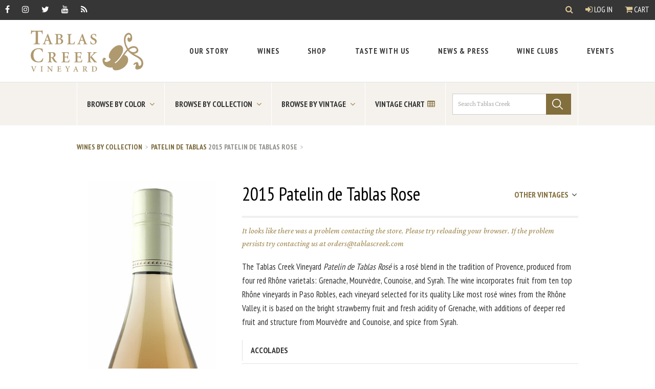

--- FILE ---
content_type: text/html; charset=UTF-8
request_url: https://tablascreek.com/wines/2015_patelin_de_tablas_rose
body_size: 16132
content:
<!DOCTYPE html>
<html lang="en-US">
<head>
    <meta charset="utf-8" />
    <meta http-equiv="X-UA-Compatible" content="IE=edge">
    <meta name="viewport" content="width=device-width, initial-scale=1">
    <link rel="home" href="https://tablascreek.com/" />

    <link rel="preconnect" href="https://fonts.googleapis.com">
    <link rel="preconnect" href="https://fonts.gstatic.com" crossorigin>
    <link href="https://fonts.googleapis.com/css2?family=Crimson+Pro:ital,wght@0,400;0,700;1,400;1,700&family=PT+Sans+Narrow:wght@400;700&family=PT+Sans:ital,wght@0,400;0,700;1,400;1,700&display=swap" rel="stylesheet">
    <link href="https://tablascreek.com/assets/css/main.css?id=990aa9c780448a732d27ca3fe4d9bf66" rel="stylesheet">

    <link rel="preconnect" href="https://challenges.cloudflare.com">

    <link rel="apple-touch-icon" sizes="57x57" href="/assets/img/icons/apple-icon-57x57.png">
    <link rel="apple-touch-icon" sizes="60x60" href="/assets/img/icons/apple-icon-60x60.png">
    <link rel="apple-touch-icon" sizes="72x72" href="/assets/img/icons/apple-icon-72x72.png">
    <link rel="apple-touch-icon" sizes="76x76" href="/assets/img/icons/apple-icon-76x76.png">
    <link rel="apple-touch-icon" sizes="114x114" href="/assets/img/icons/apple-icon-114x114.png">
    <link rel="apple-touch-icon" sizes="120x120" href="/assets/img/icons/apple-icon-120x120.png">
    <link rel="apple-touch-icon" sizes="144x144" href="/assets/img/icons/apple-icon-144x144.png">
    <link rel="apple-touch-icon" sizes="152x152" href="/assets/img/icons/apple-icon-152x152.png">
    <link rel="apple-touch-icon" sizes="180x180" href="/assets/img/icons/apple-icon-180x180.png">
    <link rel="icon" type="image/png" sizes="192x192"  href="/assets/img/icons/android-icon-192x192.png">
    <link rel="icon" type="image/png" sizes="32x32" href="/assets/img/icons/favicon-32x32.png">
    <link rel="icon" type="image/png" sizes="96x96" href="/assets/img/icons/favicon-96x96.png">
    <link rel="icon" type="image/png" sizes="16x16" href="/assets/img/icons/favicon-16x16.png">
    <meta name="msapplication-TileImage" content="/assets/img/icons/ms-icon-144x144.png">

    <meta name="google" value="notranslate">

    <script src="https://tablascreek.com/assets/js/bundle/manifest.js?id=fb5272d6e1654a511e71a086aeac66c4"></script>
    <script src="https://tablascreek.com/assets/js/bundle/header.js?id=35a3c2afed66178c6ddfed34f1e1489f"></script>

    <script>!function(t,o,c,k){if(!t.tock){var e=t.tock=function(){e.callMethod? e.callMethod.apply(e,arguments):e.queue.push(arguments)};t._tock||(t._tock=e), e.push=e,e.loaded=!0,e.version='1.0',e.queue=[];var f=o.createElement(c);f.async=!0, f.src=k;var g=o.getElementsByTagName(c)[0];g.parentNode.insertBefore(f,g)}}(window,document,'script','https://www.exploretock.com/tock.js'); tock('init', 'tablascreekvineyard');</script>
<title>2015 Patelin de Tablas Rose | Tablas Creek</title>
<script>dataLayer = [];
(function(w,d,s,l,i){w[l]=w[l]||[];w[l].push({'gtm.start':
new Date().getTime(),event:'gtm.js'});var f=d.getElementsByTagName(s)[0],
j=d.createElement(s),dl=l!='dataLayer'?'&l='+l:'';j.async=true;j.src=
'https://www.googletagmanager.com/gtm.js?id='+i+dl;f.parentNode.insertBefore(j,f);
})(window,document,'script','dataLayer','GTM-5XR8N6G');
</script>
<script deprecated deprecation-notice="Universal Analytics (which is what this script uses) is being [discontinued on July 1st, 2023](https://support.google.com/analytics/answer/11583528). You should use Google gtag.js or Google Tag Manager instead and transition to a new GA4 property.">/* Google Analytics (old) script did not render */
</script><meta name="generator" content="SEOmatic">
<meta name="keywords" content="paso robles wine,wine,tablas creek wine">
<meta name="description" content="The Tablas Creek Vineyard Patelin de Tablas Rosé is a rosé blend in the tradition of Provence, produced from four red Rhône varietals: Grenache,…">
<meta name="referrer" content="no-referrer-when-downgrade">
<meta name="robots" content="all">
<meta content="27438997414" property="fb:profile_id">
<meta content="en_US" property="og:locale">
<meta content="Tablas Creek" property="og:site_name">
<meta content="website" property="og:type">
<meta content="https://tablascreek.com/wines/2015_patelin_de_tablas_rose" property="og:url">
<meta content="2015 Patelin de Tablas Rose" property="og:title">
<meta content="The Tablas Creek Vineyard Patelin de Tablas Rosé is a rosé blend in the tradition of Provence, produced from four red Rhône varietals: Grenache,…" property="og:description">
<meta content="https://assets.tablascreek.com/product-image/_1200x630_fit_center-center_82_none/2015_Patelin_de_Tableas_Rose_Crop.jpg?mtime=1502207174" property="og:image">
<meta content="184" property="og:image:width">
<meta content="630" property="og:image:height">
<meta content="2015 Patelin de Tablas Rose" property="og:image:alt">
<meta content="https://www.instagram.com/tablascreek/" property="og:see_also">
<meta content="https://www.youtube.com/channel/UCSPXQp1vkpt6H8SySuEynTQ" property="og:see_also">
<meta content="https://www.facebook.com/TablasCreek" property="og:see_also">
<meta content="https://twitter.com/tablascreek" property="og:see_also">
<meta name="twitter:card" content="summary_large_image">
<meta name="twitter:site" content="@tablascreek">
<meta name="twitter:creator" content="@tablascreek">
<meta name="twitter:title" content="2015 Patelin de Tablas Rose">
<meta name="twitter:description" content="The Tablas Creek Vineyard Patelin de Tablas Rosé is a rosé blend in the tradition of Provence, produced from four red Rhône varietals: Grenache,…">
<meta name="twitter:image" content="https://assets.tablascreek.com/product-image/_800x418_fit_center-center_82_none/2015_Patelin_de_Tableas_Rose_Crop.jpg?mtime=1502207174">
<meta name="twitter:image:width" content="122">
<meta name="twitter:image:height" content="418">
<meta name="twitter:image:alt" content="2015 Patelin de Tablas Rose">
<meta name="google-site-verification" content="3-DPlZUKvNnahUbQeMDs6YawnjbW8vk8ukQuEx4eDTw">
<link href="https://tablascreek.com/wines/2015_patelin_de_tablas_rose" rel="canonical">
<link href="https://tablascreek.com" rel="home">
<link type="text/plain" href="https://tablascreek.com/humans.txt" rel="author"></head>

<body><noscript><iframe src="https://www.googletagmanager.com/ns.html?id=GTM-5XR8N6G"
height="0" width="0" style="display:none;visibility:hidden"></iframe></noscript>

     <div id="app" role="main">
        <a href="#main-content" class="bypass-block-link">Skip to Main Content</a>

                
        <div class="header_wrapper ">
            

<mainmenu inline-template>
  <header class="site_header" role="region" aria-label="Header Section">
    <div class="site_header--gnav">

        <ul class="socialLinks">
          <li><a href="https://www.facebook.com/TablasCreek" class="gnav__link" aria-label="Facebook" target="_blank" rel="noopener"><span class="fa fa-facebook" aria-hidden="true"></span></a></li>
          <li><a href="https://www.instagram.com/tablascreek/" class="gnav__link" aria-label="Instagram" target="_blank" rel="noopener"><span class="fa fa-instagram" aria-hidden="true"></span></a></li>
          <li><a href="https://twitter.com/tablascreek" class="gnav__link" aria-label="Twitter" target="_blank" rel="noopener"><span class="fa fa-twitter" aria-hidden="true"></span></a></li>
          <li><a href="https://www.youtube.com/tablascreek" class="gnav__link" aria-label="YouTube" target="_blank" rel="noopener"><span class="fa fa-youtube" aria-hidden="true"></span></a></li>
          <li><a href="http://blog.tablascreek.com/" class="gnav__link" aria-label="RSS" target="_blank" rel="noopener"><span class="fa fa-rss" aria-hidden="true"></span></a></li>
      </ul>

      <div class="gnav--account">
        <search-dropdown></search-dropdown>
        <account>
          <a class="gnav__link" href=""><span class="fa fa-user-circle-o" aria-hidden="true"></span> My Account</a>
        </account>
                  <a @click="toggleCart" href="#" class="gnav__link"><span class="fa fa-shopping-cart" aria-hidden="true"></span> Cart</a>
              </div>
    </div>

    <div class="site_header--nav_wrapper">

      <div class="site_header--logo_wrapper">
        <a class="site_header--logo" href="https://tablascreek.com/" aria-label="Tablas Creek Link to Homepage">
          <svg xmlns="http://www.w3.org/2000/svg" viewBox="0 0 227.55 83.86">
  <title>Tablas Creek Vineyard Logo</title>
  <g fill="#af996f">
  <path class="cls-1" d="M.33,7.76C.5,5,.75,2.19.83,0h.76c.59,1,1,1.1,2.19,1.1H21.17c1.1,0,1.35-.25,2-1.1h.68c.08,1.77.25,5,.51,7.68l-1.26.08c-.42-2.19-.93-3.29-1.56-3.92-.72-.8-2.07-1.05-4.68-1.05H14.67v19.4c0,4.56.34,4.89,4.22,5.15v1.18H5.9V27.34c3.71-.25,4.05-.59,4.05-5.15V2.79H8.51c-3.63,0-4.73.5-5.4,1.27A9.33,9.33,0,0,0,1.59,7.76Z"/>
  <path class="cls-1" d="M33.28,12.74h.09l2.47,7h-5Zm.51-4.87L27.4,24.32c-1.11,2.85-1.45,3-3.42,3.23v.89h7v-.89l-.89-.09c-1.39-.16-1.65-.57-1.08-2.25.44-1.33,1-3.1,1.42-4h5.86c.66,1.65,1.42,3.61,1.74,4.56.38,1.2.32,1.52-.89,1.71l-.89.13v.89h8.32v-.89c-1.83-.19-2.28-.41-3.35-3.23-1.2-3.16-2.59-7.09-4-10.95L35.05,7.49Z"/>
  <path class="cls-1" d="M55.08,10.65c0-.76,0-1.3.25-1.42a4,4,0,0,1,1.46-.16c1.93,0,4,.95,4,3.86,0,2.66-1.71,3.92-4.43,3.92H55.08Zm-6-2.78v.89c2.28.19,2.53.44,2.53,3.86V23.69c0,3.42-.25,3.67-2.72,3.86v.89h7.88a12.41,12.41,0,0,0,6-1.27,5.28,5.28,0,0,0,2.85-4.78c0-3.16-2.47-4.9-5.7-5.28V17c1.87-.35,4.49-1.8,4.49-4.52a4,4,0,0,0-1.77-3.61c-1.14-.73-2.4-1-4.87-1ZM56.15,18c3.23,0,5.57,1.52,5.57,4.75s-2.15,4.43-4.24,4.43-2.41-.57-2.41-3.54V18Z"/>
  <path class="cls-1" d="M82.69,7.87v.89c-2.53.19-2.78.44-2.78,3.86v11c0,1.84.19,2.72.73,3.1a5.11,5.11,0,0,0,2.6.44c1.46,0,3-.13,3.64-.92a9.65,9.65,0,0,0,1.55-3.2l1,.19c-.19,1-.89,4.24-1.14,5.19H73.45v-.89c2.66-.19,2.91-.44,2.91-3.86V12.62c0-3.42-.26-3.67-2.79-3.86V7.87Z"/>
  <path class="cls-1" d="M103.29,12.74h.09l2.47,7h-5Zm.5-4.87L97.41,24.32C96.3,27.17,96,27.3,94,27.55v.89h7v-.89l-.89-.09c-1.39-.16-1.65-.57-1.08-2.25.44-1.33,1-3.1,1.42-4h5.85c.66,1.65,1.42,3.61,1.74,4.56.38,1.2.32,1.52-.89,1.71l-.89.13v.89h8.32v-.89c-1.83-.19-2.28-.41-3.35-3.23-1.2-3.16-2.59-7.09-4-10.95l-2.18-5.89Z"/>
  <path class="cls-1" d="M131.55,12.71c-.57-1.83-1.55-4-4.21-4A3.11,3.11,0,0,0,124.11,12c0,1.77,1.27,2.94,3.7,4l.82.38c2.47,1.11,4.75,2.79,4.75,6.08,0,3.77-2.95,6.42-7.21,6.42a10,10,0,0,1-3.16-.54c-.89-.28-1.46-.54-1.84-.66-.25-.82-.63-3-.95-4.9l.95-.32c.63,1.65,2.34,5.16,5.6,5.16a3.33,3.33,0,0,0,3.32-3.58c0-1.77-.85-3-3.35-4.27l-1-.51c-2.09-1.07-4.75-2.75-4.75-5.85,0-3.32,2.5-6,6.74-6a9.3,9.3,0,0,1,2.88.44c.5.19.95.25,1.33.41.13,1.11.32,2.5.63,4.27Z"/>
  <path class="cls-1" d="M5,73v.46l-.53.08c-.63.08-.66.2-.46.84.33,1,1.61,4.29,2.62,6.86.66-1.76,2-5.51,2.34-6.4.35-1.05.2-1.25-.53-1.33l-.5,0V73H11.7v.46c-1.05.13-1.12.25-1.88,1.78-.17.33-2.21,5.21-3.48,8.57H5.64c-1.12-3-2.69-7-3.31-8.67-.56-1.48-.82-1.58-1.75-1.68V73Z"/>
  <path class="cls-1" d="M24.51,73v.46c-1.25.1-1.39.23-1.39,2v5.77c0,1.78.13,1.91,1.39,2v.46H19.86v-.46c1.29-.1,1.42-.23,1.42-2V75.46c0-1.78-.13-1.91-1.42-2V73Z"/>
  <path class="cls-1" d="M35.82,73l6.58,7.75h0V77.6a25.53,25.53,0,0,0-.15-3.3c-.08-.59-.54-.79-1.6-.86V73h4v.46c-.82,0-1.25.26-1.33.86a25.1,25.1,0,0,0-.15,3.3v6.23h-.76l-6.79-8.31h0v3.56a25.15,25.15,0,0,0,.15,3.3c.08.59.54.79,1.6.85v.46h-4v-.46c.82,0,1.25-.26,1.33-.85a25.65,25.65,0,0,0,.15-3.3V75.85c0-1.91-.36-2.31-1.71-2.4V73Z"/>
  <path class="cls-1" d="M60.83,73c0,.26.1,1.48.2,2.5l-.49,0a3,3,0,0,0-.61-1.5c-.28-.28-.81-.38-1.83-.38h-.82c-.63,0-.66,0-.66.59v3.49H58c1.42,0,1.45-.1,1.61-1.37h.53v3.49h-.53c-.16-1.3-.2-1.37-1.61-1.37H56.61v2.71c0,1,.07,1.42.36,1.63a3.34,3.34,0,0,0,1.58.22,2.61,2.61,0,0,0,1.93-.48,5.3,5.3,0,0,0,.84-1.66l.5.1c-.07.56-.43,2.24-.56,2.71h-8v-.46c1.42-.1,1.55-.23,1.55-2V75.46c0-1.78-.13-1.91-1.38-2V73Z"/>
  <path class="cls-1" d="M73.8,73v.46l-.69.1c-.43.07-.46.2-.2.73.4.79,1.45,2.78,2.13,3.87.51-.87,1.42-2.65,1.91-3.78.28-.63.18-.79-.4-.86l-.66-.06V73H79.6v.46c-1,.1-1.14.3-1.83,1.38s-1.24,2-2.08,3.64a1.57,1.57,0,0,0-.21,1v1.76c0,1.78.13,1.91,1.62,2v.46h-5v-.46c1.42-.1,1.55-.23,1.55-2v-1.6a1.37,1.37,0,0,0-.23-.89c-.53-1-1.12-2-2.21-3.91-.71-1.24-.79-1.29-1.65-1.38V73Z"/>
  <path class="cls-1" d="M90.64,75.52h.05L92,79.15H89.36ZM90.9,73l-3.33,8.57C87,83,86.82,83.1,85.8,83.23v.46h3.66v-.46l-.46,0c-.72-.08-.86-.29-.56-1.17.23-.69.53-1.61.74-2.11h3c.35.86.74,1.88.91,2.37s.16.79-.46.89l-.46.06v.46h4.34v-.46c-1-.1-1.19-.21-1.75-1.68-.63-1.65-1.35-3.69-2.1-5.7l-1.13-3.06Z"/>
  <path class="cls-1" d="M108.09,74.2c0-.53,0-.59.83-.59a2.12,2.12,0,0,1,2.24,2.31,2.6,2.6,0,0,1-.89,2.11,2.34,2.34,0,0,1-1.55.43h-.63ZM104.89,73v.46c1.25.1,1.39.23,1.39,2v5.77c0,1.78-.13,1.91-1.45,2v.46h4.65v-.46c-1.25-.1-1.39-.23-1.39-2V79h.53c.49,0,.69.17,1,.63.48.86,1,1.91,1.55,2.67.64.92,1.2,1.39,3,1.52l.69,0,.06-.43a2.28,2.28,0,0,1-1.13-.76,17.48,17.48,0,0,1-1.37-1.83c-.53-.74-1.17-1.89-1.43-2.36a3,3,0,0,0,2.19-2.85A2.4,2.4,0,0,0,112,73.54a4.89,4.89,0,0,0-2.72-.56Z"/>
  <path class="cls-1" d="M126.35,74.57c0-.43,0-.73.1-.81a2.51,2.51,0,0,1,1.07-.15c2.64,0,4.42,1.22,4.42,4.75,0,2.74-1.42,4.66-4.16,4.66-1.27,0-1.43-.31-1.43-1.83ZM123.15,73v.46c1.22.1,1.35.23,1.35,2v5.77c0,1.78-.13,1.91-1.48,2v.46h4c3.86,0,7-1.78,7-5.84a4.88,4.88,0,0,0-1.38-3.43A6.53,6.53,0,0,0,128,73Z"/>
  <path class="cls-1" d="M23.46,44.37c-1.35-4.81-4-6.24-7.93-6.24-6.92,0-10,5.78-10,12,0,7.85,3.88,13.29,10,13.29,4.56,0,6.67-2.36,8.86-6.83l1.18.25a63,63,0,0,1-2.11,7,34.45,34.45,0,0,1-7.93,1.26C4.47,65.12,0,57.91,0,51.25c0-8.86,6.83-14.81,16.28-14.81a30.92,30.92,0,0,1,7.59,1.1c.34,2.36.51,4.22.76,6.66Z"/>
  <path class="cls-1" d="M40.59,46.8c0-1,.06-1.14,1.58-1.14a4.07,4.07,0,0,1,4.3,4.43,5,5,0,0,1-1.71,4.05,4.48,4.48,0,0,1-3,.82h-1.2Zm-6.14-2.34v.89c2.4.19,2.66.45,2.66,3.86V60.28c0,3.42-.25,3.67-2.79,3.86V65h8.92v-.89c-2.4-.19-2.66-.44-2.66-3.86V56h1c.95,0,1.33.32,1.84,1.2.92,1.64,2,3.67,3,5.12,1.23,1.77,2.31,2.66,5.76,2.91l1.33.06.13-.82a4.38,4.38,0,0,1-2.18-1.45,33.91,33.91,0,0,1-2.63-3.51c-1-1.42-2.25-3.64-2.75-4.52,2.56-1,4.21-2.82,4.21-5.48a4.62,4.62,0,0,0-2.09-4c-1.27-.82-2.91-1.08-5.22-1.08Z"/>
  <path class="cls-1" d="M76.78,44.46c.06.51.19,2.85.38,4.81l-.95.06A5.81,5.81,0,0,0,75,46.45c-.54-.54-1.55-.73-3.51-.73H69.95c-1.2,0-1.27,0-1.27,1.14v6.71H71.4c2.72,0,2.79-.19,3.1-2.63h1v6.71h-1c-.32-2.5-.38-2.62-3.1-2.62H68.68v5.19c0,1.84.13,2.72.7,3.13a6.42,6.42,0,0,0,3,.41c1.58,0,3-.12,3.7-.91a10.22,10.22,0,0,0,1.61-3.2l.95.19c-.13,1.08-.82,4.3-1.08,5.19H62.16v-.89c2.72-.19,3-.44,3-3.86V49.21c0-3.42-.25-3.67-2.66-3.86v-.89Z"/>
  <path class="cls-1" d="M102.4,44.46c.06.51.19,2.85.38,4.81l-.95.06a5.78,5.78,0,0,0-1.17-2.88c-.54-.54-1.55-.73-3.51-.73H95.57c-1.21,0-1.27,0-1.27,1.14v6.71H97c2.72,0,2.79-.19,3.1-2.63h1v6.71h-1C99.81,55.15,99.75,55,97,55H94.31v5.19c0,1.84.13,2.72.69,3.13a6.42,6.42,0,0,0,3,.41c1.58,0,3-.12,3.7-.91a10.11,10.11,0,0,0,1.61-3.2l1,.19c-.13,1.08-.82,4.3-1.08,5.19H87.79v-.89c2.72-.19,3-.44,3-3.86V49.21c0-3.42-.25-3.67-2.66-3.86v-.89Z"/>
  <path class="cls-1" d="M114.11,65v-.89c2.34-.19,2.6-.44,2.6-3.86V49.21c0-3.42-.25-3.67-2.78-3.86v-.89h8.86v.89c-2.4.19-2.66.45-2.66,3.86v5.32a102.68,102.68,0,0,0,7.06-7.63c.76-.95.67-1.3-.16-1.39l-1.27-.16v-.89h7.91v.89c-2,.19-2.53.38-4.71,2.25a68.56,68.56,0,0,0-5.63,5.51c2.44,3.07,5.25,6.42,7.24,8.7,1.55,1.8,2.15,2.15,3.55,2.34V65h-5.63c-1.2-1.65-5.88-7.34-8.29-10.35h-.06v5.6c0,3.42.25,3.67,2.85,3.86V65Z"/>
  <path class="cls-1" d="M210.93,43.79c-6,2.29-11.24-2.32-12-4.2a17.17,17.17,0,0,1,5.6-3.22c3.66-1.41,8.15-.89,9.49,2.6C214.88,41.1,212.38,43.23,210.93,43.79Zm9.23,34.72c6.55-2.51,8.88-10.43,6.46-16.73-3.13-8.17-12.42-10-18-14.16a16.11,16.11,0,0,0,4.43-.92c2-.78,6.05-3.3,3.87-9-2-5.19-7.94-6.71-13.39-4.62A23,23,0,0,0,197,36.94a56.53,56.53,0,0,1-3.77-7.53c-2.38-6.21-2.9-17.72,3.56-20.2a3.32,3.32,0,0,1,4.44,1.91c.65,1.7,1,4.39-.78,5.08-1.1.42-1.68-2.09-2.87-1.63-2.3.88-2.39,3.94-1.48,6.32A3.82,3.82,0,0,0,201,23.29c4.68-1.8,5-8.27,3.23-12.95-1.37-3.57-4.66-6-8.14-4.68-9.61,3.69-8.51,17.22-5.35,25.47a68.1,68.1,0,0,0,3.87,7.79C184.28,50.11,181.86,59.83,171,67l-1.33-1.44c6.11-3.91,20.38-20.12,16.46-30.33-2.19-5.7-7.43-5.64-12.11-3.84-10.29,4-18.2,17.43-15.68,24,.88,2.3,2.28,1.37,2.94,3.07.75,2-1.88,3.75-5.37,5.08-3.74,1.44-5.76.75-6.61-1.46a2.14,2.14,0,0,1,1.45-2.31,1.83,1.83,0,0,0,.73-2.43c-.55-1.45-2.11-1.92-3.72-1.31-3.32,1.28-3.1,6.17-1.56,10.17,4,10.38,17,9.77,19.15,8.95a9.1,9.1,0,0,0,.44,2.66c1.83,4.76,9.54,3.75,15.33,1.53,10.63-4.08,18.58-14.65,15-23.92-1-2.72-3.75-4.42-6.76-5.41,0,0,4.37-6.17,7.09-8.48l.5.79c10.7,12.1,22.65,11.71,26.3,21.23,1,2.64.81,7.21-2.08,8.31a2.18,2.18,0,0,1-2.93-1c-.46-1.19-.23-2.64-.86-4.26-.95-2.47-2.88-2.41-5.6-1.36-2.47.95-4.46,3.37-4.07,4.39.26.68.82.86,1.58.56,1-.39,1-1.17,1.95-1.53.6-.23,1.6-.42,1.82.18.62,1.62-2.42,5.91-1.5,8.29C212.81,80.45,216.93,79.74,220.16,78.5Z"/>
  </g>
</svg>
        </a>

        <button @click="mobileOpen = !mobileOpen" :class="{ 'fa-bars': !mobileOpen, 'fa-times': mobileOpen }" class="site_header--mobile_menu_btn fa fa-bars" type="button" aria-label="open mobile menu"></button>
      </div>

      <nav :class="{open: mobileOpen}" class="site_header--main_nav_wrapper" aria-label="Top Header Index">
        <ul class="site_header--main_nav">
                                                              
    <menu-drop-down inline-template>
      <li
        v-on-clickaway="close"
        :class="{ active: open }"
        class="has-children"
      >
        <a
                      @click.prevent="open = !open"
            @keydown.esc="open = false"
                    href="https://tablascreek.com/story"
          class="focus:outline-none focus:ring-2 focus:ring-gold-400"
        >
          <span>Our Story</span>
                      <button
              @click.prevent="mobileChildOpen = !mobileChildOpen"
              class="open_child_menu"
              :aria-label="{'Open Our Story Sub Menu': !mobileChildOpen, 'Close Our Story Sub Menu': mobileChildOpen }"
            >
              <span :class="{'fa-chevron-right': !mobileChildOpen, 'fa-times': mobileChildOpen }" class="fa" aria-hidden="true"></span>
            </button>
                  </a>

                  <focus-trap v-model="open" :return-focus-on-deactivate="false">
            <div :class="{ show: mobileChildOpen }" class="main_nav--second_level border-t border-gold-200">
              <ul>
                                                    
                  <li class="">
                    <a
                      href="https://tablascreek.com/story"
                      @keydown.esc="open = false"
                                            class="focus:outline-none focus:ring-2 focus:ring-inset focus:ring-gold-400"
                    >
                      <span>About Us</span>
                      <div><p>Tablas Creek is a pioneer of California's Rhone movement.</p></div>                    </a>
                  </li>
                                                    
                  <li class="">
                    <a
                      href="https://tablascreek.com/story/history"
                      @keydown.esc="open = false"
                                            class="focus:outline-none focus:ring-2 focus:ring-inset focus:ring-gold-400"
                    >
                      <span>History</span>
                      <div><p>A partnership of two of the international wine community's leading families</p></div>                    </a>
                  </li>
                                                    
                  <li class="">
                    <a
                      href="https://tablascreek.com/story/vineyard_and_winemaking"
                      @keydown.esc="open = false"
                                            class="focus:outline-none focus:ring-2 focus:ring-inset focus:ring-gold-400"
                    >
                      <span>Vineyard &amp; Winemaking</span>
                      <div><p>Cuttings imported from Beaucastel, farmed organically & Biodynamically</p></div>                    </a>
                  </li>
                                                    
                  <li class="">
                    <a
                      href="https://tablascreek.com/story/paso_robles_region"
                      @keydown.esc="open = false"
                                            class="focus:outline-none focus:ring-2 focus:ring-inset focus:ring-gold-400"
                    >
                      <span>In Our Community</span>
                      <div><p>Tablas Creek is proud of its participation in the life of the Paso Robles Community</p></div>                    </a>
                  </li>
                                                    
                  <li class="">
                    <a
                      href="https://tablascreek.com/story/team"
                      @keydown.esc="open = false"
                                            class="focus:outline-none focus:ring-2 focus:ring-inset focus:ring-gold-400"
                    >
                      <span>Tablas Creek Team</span>
                      <div><p>Learn about the people behind Tablas Creek Vineyard</p></div>                    </a>
                  </li>
                              </ul>
              <div class="px-5">
                <button @click.prevent="mobileChildOpen = false" class="close_child_menu sr-only focus:not-sr-only" aria-label="">
                  <span class="fa fa-times" aria-hidden="true"></span> Close Our Story Sub Menu
                </button>
              </div>
            </div>
          </focus-trap>
              </li>
    </menu-drop-down>

                                                    
    <menu-drop-down inline-template>
      <li
        v-on-clickaway="close"
        :class="{ active: open }"
        class="has-children"
      >
        <a
                      @click.prevent="open = !open"
            @keydown.esc="open = false"
                    href="https://tablascreek.com/story/vineyard_and_winemaking/our_wines"
          class="focus:outline-none focus:ring-2 focus:ring-gold-400"
        >
          <span>Wines</span>
                      <button
              @click.prevent="mobileChildOpen = !mobileChildOpen"
              class="open_child_menu"
              :aria-label="{'Open Wines Sub Menu': !mobileChildOpen, 'Close Wines Sub Menu': mobileChildOpen }"
            >
              <span :class="{'fa-chevron-right': !mobileChildOpen, 'fa-times': mobileChildOpen }" class="fa" aria-hidden="true"></span>
            </button>
                  </a>

                  <focus-trap v-model="open" :return-focus-on-deactivate="false">
            <div :class="{ show: mobileChildOpen }" class="main_nav--second_level border-t border-gold-200">
              <ul>
                                                    
                  <li class="">
                    <a
                      href="https://tablascreek.com/story/vineyard_and_winemaking/our_wines"
                      @keydown.esc="open = false"
                                            class="focus:outline-none focus:ring-2 focus:ring-inset focus:ring-gold-400"
                    >
                      <span>About our Wines</span>
                      <div><p>About our wines and how they are made</p></div>                    </a>
                  </li>
                                                    
                  <li class="">
                    <a
                      href="https://tablascreek.com/wines"
                      @keydown.esc="open = false"
                                            class="focus:outline-none focus:ring-2 focus:ring-inset focus:ring-gold-400"
                    >
                      <span>Browse by Name, Vintage, or Color</span>
                      <div><p>View wines by their curated collection</p></div>                    </a>
                  </li>
                                                    
                  <li class="">
                    <a
                      href="https://tablascreek.com/find-our-wine"
                      @keydown.esc="open = false"
                                            class="focus:outline-none focus:ring-2 focus:ring-inset focus:ring-gold-400"
                    >
                      <span>Find Our Wine</span>
                      <div><p>Search for our wines near you!</p></div>                    </a>
                  </li>
                                                    
                  <li class="">
                    <a
                      href="https://assets.tablascreek.com/pos/fact-sheet/vintage_chart.pdf?mtime=20210524110516&amp;focal=none#asset:9555@1"
                      @keydown.esc="open = false"
                                              target="_blank"
                                            class="focus:outline-none focus:ring-2 focus:ring-inset focus:ring-gold-400"
                    >
                      <span>Vintage Chart</span>
                      <div><p>Download - how the wines of each vintage are tasting now</p></div>                    </a>
                  </li>
                              </ul>
              <div class="px-5">
                <button @click.prevent="mobileChildOpen = false" class="close_child_menu sr-only focus:not-sr-only" aria-label="">
                  <span class="fa fa-times" aria-hidden="true"></span> Close Wines Sub Menu
                </button>
              </div>
            </div>
          </focus-trap>
              </li>
    </menu-drop-down>

                                                    
    <menu-drop-down inline-template>
      <li
        v-on-clickaway="close"
        :class="{ active: open }"
        class=""
      >
        <a
                    href="https://tablascreek.com/shop"
          class="focus:outline-none focus:ring-2 focus:ring-gold-400"
        >
          <span>Shop</span>
                  </a>

              </li>
    </menu-drop-down>

                                                    
    <menu-drop-down inline-template>
      <li
        v-on-clickaway="close"
        :class="{ active: open }"
        class="has-children"
      >
        <a
                      @click.prevent="open = !open"
            @keydown.esc="open = false"
                    href="https://tablascreek.com/tasting"
          class="focus:outline-none focus:ring-2 focus:ring-gold-400"
        >
          <span>Taste With Us</span>
                      <button
              @click.prevent="mobileChildOpen = !mobileChildOpen"
              class="open_child_menu"
              :aria-label="{'Open Taste With Us Sub Menu': !mobileChildOpen, 'Close Taste With Us Sub Menu': mobileChildOpen }"
            >
              <span :class="{'fa-chevron-right': !mobileChildOpen, 'fa-times': mobileChildOpen }" class="fa" aria-hidden="true"></span>
            </button>
                  </a>

                  <focus-trap v-model="open" :return-focus-on-deactivate="false">
            <div :class="{ show: mobileChildOpen }" class="main_nav--second_level border-t border-gold-200">
              <ul>
                                                    
                  <li class="">
                    <a
                      href="https://tablascreek.com/visiting"
                      @keydown.esc="open = false"
                                            class="focus:outline-none focus:ring-2 focus:ring-inset focus:ring-gold-400"
                    >
                      <span>Visiting</span>
                      <div><p>Reserve a seated flight tasting indoors or on our shaded patio.</p></div>                    </a>
                  </li>
                                                    
                  <li class="">
                    <a
                      href="https://tablascreek.com/tasting/virtual_tastings"
                      @keydown.esc="open = false"
                                            class="focus:outline-none focus:ring-2 focus:ring-inset focus:ring-gold-400"
                    >
                      <span>Virtual</span>
                      <div><p>Choose from three pre-configured tasting kits, or design your own</p></div>                    </a>
                  </li>
                                                    
                  <li class="">
                    <a
                      href="https://tablascreek.com/events"
                      @keydown.esc="open = false"
                                            class="focus:outline-none focus:ring-2 focus:ring-inset focus:ring-gold-400"
                    >
                      <span>At an Upcoming Event</span>
                      <div><p>Join us for an event here in Paso Robles or on the road.</p></div>                    </a>
                  </li>
                              </ul>
              <div class="px-5">
                <button @click.prevent="mobileChildOpen = false" class="close_child_menu sr-only focus:not-sr-only" aria-label="">
                  <span class="fa fa-times" aria-hidden="true"></span> Close Taste With Us Sub Menu
                </button>
              </div>
            </div>
          </focus-trap>
              </li>
    </menu-drop-down>

                                                    
    <menu-drop-down inline-template>
      <li
        v-on-clickaway="close"
        :class="{ active: open }"
        class="has-children"
      >
        <a
                      @click.prevent="open = !open"
            @keydown.esc="open = false"
                    href="/news"
          class="focus:outline-none focus:ring-2 focus:ring-gold-400"
        >
          <span>News &amp; Press</span>
                      <button
              @click.prevent="mobileChildOpen = !mobileChildOpen"
              class="open_child_menu"
              :aria-label="{'Open News &amp; Press Sub Menu': !mobileChildOpen, 'Close News &amp; Press Sub Menu': mobileChildOpen }"
            >
              <span :class="{'fa-chevron-right': !mobileChildOpen, 'fa-times': mobileChildOpen }" class="fa" aria-hidden="true"></span>
            </button>
                  </a>

                  <focus-trap v-model="open" :return-focus-on-deactivate="false">
            <div :class="{ show: mobileChildOpen }" class="main_nav--second_level border-t border-gold-200">
              <ul>
                                                    
                  <li class="">
                    <a
                      href="https://tablascreek.com/news"
                      @keydown.esc="open = false"
                                            class="focus:outline-none focus:ring-2 focus:ring-inset focus:ring-gold-400"
                    >
                      <span>Press &amp; Accolades</span>
                      <div><p>What newspapers, magazines, and podcasts are saying about Tablas Creek</p></div>                    </a>
                  </li>
                                                    
                  <li class="">
                    <a
                      href="http://blog.tablascreek.com/"
                      @keydown.esc="open = false"
                                              target="_blank"
                                            class="focus:outline-none focus:ring-2 focus:ring-inset focus:ring-gold-400"
                    >
                      <span>Tablas Blog</span>
                      <div><p>Two-time winner and eight-time finalist for "Best Winery Blog"</p></div>                    </a>
                  </li>
                                                    
                  <li class="">
                    <a
                      href="https://tablascreek.com/trade_and_media/live_archive"
                      @keydown.esc="open = false"
                                            class="focus:outline-none focus:ring-2 focus:ring-inset focus:ring-gold-400"
                    >
                      <span>Live Broadcast Archive</span>
                      <div><p>From our weekly Facebook Live and Instagram Live broadcasts</p></div>                    </a>
                  </li>
                                                    
                  <li class="">
                    <a
                      href="https://tablascreek.com/recipes"
                      @keydown.esc="open = false"
                                            class="focus:outline-none focus:ring-2 focus:ring-inset focus:ring-gold-400"
                    >
                      <span>Recipes</span>
                      <div><p>Recipes and food and wine pairings to complement Tablas Creek wines</p></div>                    </a>
                  </li>
                              </ul>
              <div class="px-5">
                <button @click.prevent="mobileChildOpen = false" class="close_child_menu sr-only focus:not-sr-only" aria-label="">
                  <span class="fa fa-times" aria-hidden="true"></span> Close News &amp; Press Sub Menu
                </button>
              </div>
            </div>
          </focus-trap>
              </li>
    </menu-drop-down>

                                                    
    <menu-drop-down inline-template>
      <li
        v-on-clickaway="close"
        :class="{ active: open }"
        class="has-children"
      >
        <a
                      @click.prevent="open = !open"
            @keydown.esc="open = false"
                    href="https://tablascreek.com/wine_club"
          class="focus:outline-none focus:ring-2 focus:ring-gold-400"
        >
          <span>Wine Clubs</span>
                      <button
              @click.prevent="mobileChildOpen = !mobileChildOpen"
              class="open_child_menu"
              :aria-label="{'Open Wine Clubs Sub Menu': !mobileChildOpen, 'Close Wine Clubs Sub Menu': mobileChildOpen }"
            >
              <span :class="{'fa-chevron-right': !mobileChildOpen, 'fa-times': mobileChildOpen }" class="fa" aria-hidden="true"></span>
            </button>
                  </a>

                  <focus-trap v-model="open" :return-focus-on-deactivate="false">
            <div :class="{ show: mobileChildOpen }" class="main_nav--second_level border-t border-gold-200">
              <ul>
                                                    
                  <li class="">
                    <a
                      href="https://tablascreek.com/wine_club/vinsider_club"
                      @keydown.esc="open = false"
                                            class="focus:outline-none focus:ring-2 focus:ring-inset focus:ring-gold-400"
                    >
                      <span>VINsider Wine Club</span>
                      <div><p>Our most popular club; choose from red wine, white wine, or classic (mixed) 6-bottle shipments each spring and fall</p></div>                    </a>
                  </li>
                                                    
                  <li class="">
                    <a
                      href="https://tablascreek.com/wine_club/vinsider_collectors_edition"
                      @keydown.esc="open = false"
                                            class="focus:outline-none focus:ring-2 focus:ring-inset focus:ring-gold-400"
                    >
                      <span>VINsider Collector&#039;s Edition</span>
                      <div><p>(Waiting list) Upgrade a VINsider membership with library wines, aged here in our cellars</p></div>                    </a>
                  </li>
                                                    
                  <li class="">
                    <a
                      href="https://tablascreek.com/wine_club/vindependent_club"
                      @keydown.esc="open = false"
                                            class="focus:outline-none focus:ring-2 focus:ring-inset focus:ring-gold-400"
                    >
                      <span>VINdependent Wine Club</span>
                      <div><p>Endlessly flexible and a lesser commitment, just six bottles per year</p></div>                    </a>
                  </li>
                                                    
                  <li class="">
                    <a
                      href="https://tablascreek.com/wine_club/esprit_club"
                      @keydown.esc="open = false"
                                            class="focus:outline-none focus:ring-2 focus:ring-inset focus:ring-gold-400"
                    >
                      <span>Esprit Club</span>
                      <div><p>Simple: a case of our flagship Esprit de Tablas each spring</p></div>                    </a>
                  </li>
                                                    
                  <li class="">
                    <a
                      href="https://tablascreek.com/wine_club/vinsider_club/gift_vinsider_membership"
                      @keydown.esc="open = false"
                                            class="focus:outline-none focus:ring-2 focus:ring-inset focus:ring-gold-400"
                    >
                      <span>Gift Memberships</span>
                      <div><p>Choose a duration, or make it ongoing</p></div>                    </a>
                  </li>
                              </ul>
              <div class="px-5">
                <button @click.prevent="mobileChildOpen = false" class="close_child_menu sr-only focus:not-sr-only" aria-label="">
                  <span class="fa fa-times" aria-hidden="true"></span> Close Wine Clubs Sub Menu
                </button>
              </div>
            </div>
          </focus-trap>
              </li>
    </menu-drop-down>

                                                    
    <menu-drop-down inline-template>
      <li
        v-on-clickaway="close"
        :class="{ active: open }"
        class=""
      >
        <a
                    href="https://tablascreek.com/events"
          class="focus:outline-none focus:ring-2 focus:ring-gold-400"
        >
          <span>Events</span>
                  </a>

              </li>
    </menu-drop-down>

                              </ul>
      </nav>
    </div>

  </header>
</mainmenu>

              

<nav class="cream-bg page_subnav_bar" aria-label="Sub Navigation Index">
  <ul class="page_subnav_bar--wrapper">

    <li class="page_subnav_bar--item">
      <dropdown
        type="menu"
        trigger-text="Browse By Color"
        v-bind:choices="[{
              url: 'https://tablascreek.com/wines/color/white',
              text: 'White',
              aria: 'White color wines'
            },{
              url: 'https://tablascreek.com/wines/color/red',
              text: 'Red',
              aria: 'Red color wines'
            },{
              url: 'https://tablascreek.com/wines/color/rose',
              text: 'Rosé',
              aria: 'Rosé color wines'
            },{
              url: 'https://tablascreek.com/wines/color/dessert',
              text: 'Dessert',
              aria: 'Dessert color wines'
            },]">
      </dropdown>
    </li>

    <li class="page_subnav_bar--item">
      <dropdown
        type="menu"
        trigger-text="Browse By Collection"
        v-bind:choices="[{
              url: 'https://tablascreek.com/wines/esprit_de_tablas_beaucastel',
              text: 'Esprit de Tablas/Beaucastel',
              aria: 'Esprit de Tablas/Beaucastel collection'
            },{
              url: 'https://tablascreek.com/wines/cotes_de_tablas',
              text: 'Côtes de Tablas',
              aria: 'Côtes de Tablas collection'
            },{
              url: 'https://tablascreek.com/wines/patelin_de_tablas',
              text: 'Patelin de Tablas',
              aria: 'Patelin de Tablas collection'
            },{
              url: 'https://tablascreek.com/wines/lignee_de_tablas',
              text: 'Lignée de Tablas',
              aria: 'Lignée de Tablas collection'
            },{
              url: 'https://tablascreek.com/wines/rose',
              text: 'Rosé',
              aria: 'Rosé collection'
            },{
              url: 'https://tablascreek.com/wines/limited_production_blends',
              text: 'Limited Production Blends',
              aria: 'Limited Production Blends collection'
            },{
              url: 'https://tablascreek.com/wines/varietal_wines',
              text: 'Varietal Wines',
              aria: 'Varietal Wines collection'
            },{
              url: 'https://tablascreek.com/wines/sweet_wines',
              text: 'Sweet Wines',
              aria: 'Sweet Wines collection'
            },]">
      </dropdown>
    </li>

    <li class="page_subnav_bar--item">
      <dropdown
        type="menu"
        trigger-text="Browse By Vintage"
        v-bind:choices="[{
              url: 'https://tablascreek.com/wines/vintage/2024',
              text: '2024'
            },{
              url: 'https://tablascreek.com/wines/vintage/2023',
              text: '2023'
            },{
              url: 'https://tablascreek.com/wines/vintage/2022',
              text: '2022'
            },{
              url: 'https://tablascreek.com/wines/vintage/2021',
              text: '2021'
            },{
              url: 'https://tablascreek.com/wines/vintage/2020',
              text: '2020'
            },{
              url: 'https://tablascreek.com/wines/vintage/2019',
              text: '2019'
            },{
              url: 'https://tablascreek.com/wines/vintage/2018',
              text: '2018'
            },{
              url: 'https://tablascreek.com/wines/vintage/2017',
              text: '2017'
            },{
              url: 'https://tablascreek.com/wines/vintage/2016',
              text: '2016'
            },{
              url: 'https://tablascreek.com/wines/vintage/2015',
              text: '2015'
            },{
              url: 'https://tablascreek.com/wines/vintage/2014',
              text: '2014'
            },{
              url: 'https://tablascreek.com/wines/vintage/2013',
              text: '2013'
            },{
              url: 'https://tablascreek.com/wines/vintage/2012',
              text: '2012'
            },{
              url: 'https://tablascreek.com/wines/vintage/2011',
              text: '2011'
            },{
              url: 'https://tablascreek.com/wines/vintage/2010',
              text: '2010'
            },{
              url: 'https://tablascreek.com/wines/vintage/2009',
              text: '2009'
            },{
              url: 'https://tablascreek.com/wines/vintage/2008',
              text: '2008'
            },{
              url: 'https://tablascreek.com/wines/vintage/2007',
              text: '2007'
            },{
              url: 'https://tablascreek.com/wines/vintage/2006',
              text: '2006'
            },{
              url: 'https://tablascreek.com/wines/vintage/2005',
              text: '2005'
            },{
              url: 'https://tablascreek.com/wines/vintage/2004',
              text: '2004'
            },{
              url: 'https://tablascreek.com/wines/vintage/2003',
              text: '2003'
            },{
              url: 'https://tablascreek.com/wines/vintage/2002',
              text: '2002'
            },{
              url: 'https://tablascreek.com/wines/vintage/2001',
              text: '2001'
            },{
              url: 'https://tablascreek.com/wines/vintage/2000',
              text: '2000'
            },{
              url: 'https://tablascreek.com/wines/vintage/1999',
              text: '1999'
            },{
              url: 'https://tablascreek.com/wines/vintage/1998',
              text: '1998'
            },{
              url: 'https://tablascreek.com/wines/vintage/1997',
              text: '1997'
            },]">
      </dropdown>
    </li>

    <li class="page_subnav_bar--item">
      <a class="button" href="https://assets.tablascreek.com/pos/fact-sheet/vintage_chart.pdf" target="_blank"><span>VINTAGE CHART</span><span aria-hidden="true" class="fa fa-table"></span></a>
    </li>

    <li class="page_subnav_bar--item search_input">
      <form action="/search" method="get" class="search_page__input_form">
        <input type="hidden" name="cat" value="Wine">
        <input class="input_form__input" name="s" type="search" placeholder="Search Tablas Creek" autocomplete="off" aria-label="Search Tablas Creek">

        <button class="input_form__submit_btn" type="submit" title="Submit your search query.">
          <svg xmlns="http://www.w3.org/2000/svg" viewBox="0 0 40 40" role="img" aria-label="Search">
            <path d="M26.804 29.01c-2.832 2.34-6.465 3.746-10.426 3.746C7.333 32.756 0 25.424 0 16.378 0 7.333 7.333 0 16.378 0c9.046 0 16.378 7.333 16.378 16.378 0 3.96-1.406 7.594-3.746 10.426l10.534 10.534c.607.607.61 1.59-.004 2.202-.61.61-1.597.61-2.202.004L26.804 29.01zm-10.426.627c7.323 0 13.26-5.936 13.26-13.26 0-7.32-5.937-13.257-13.26-13.257C9.056 3.12 3.12 9.056 3.12 16.378c0 7.323 5.936 13.26 13.258 13.26z"
            fill-rule="evenodd" />
          </svg>
        </button>
      </form>
    </li>

  </ul>
</nav>

                    </div>

        <main id="main-content" tabindex="-1" >
          
  <article class="wine_page">

    <ul class="breadcrumbs">
              <li><a href="https://tablascreek.com/wines">Wines by Collection</a></li>
              <li><a href="https://tablascreek.com/wines/patelin_de_tablas">Patelin de Tablas</a></li>
            <li>2015 Patelin de Tablas Rose</li>
                </ul>

    <div class="container wine_page__main_content_wrapper">

      <section class="wine_page__bottle" aria-label="Wine Bottle Shot">

                  
          <img
            sizes="(max-width: 40.0625em) 150px,
                   (max-width: 64.0625em) 30vw,
                   250px"
            srcset="https://assets.tablascreek.com/imager/productimages/649/2015_Patelin_de_Tableas_Rose_Crop_1e15c173e68054bfec70c2f5cb0228ea.jpg 429w, https://assets.tablascreek.com/imager/productimages/649/2015_Patelin_de_Tableas_Rose_Crop_970275bd738ecd860939393da5f1d83f.jpg 286w, https://assets.tablascreek.com/imager/productimages/649/2015_Patelin_de_Tableas_Rose_Crop_c985be6309a55644bf86d853e12eb830.jpg 179w, https://assets.tablascreek.com/imager/productimages/649/2015_Patelin_de_Tableas_Rose_Crop_8b00422a5f19b4deaa9a320a3262c0fd.jpg 108w"
            alt="2015 Patelin de Tablas Rose Bottle">
        
      </section>

      <section class="wine_page__content" aria-label="Wine Details and Purchase Options">
        <header>
          <h1 class="title">2015 Patelin de Tablas Rose</h1>

                                  <dropdown
                type="plain"
                trigger-text="Other Vintages"
                v-bind:choices="[{
                      url: 'https://tablascreek.com/wines/2024_patelin_de_tablas_rose',
                      text: '2024'
                    },{
                      url: 'https://tablascreek.com/wines/2023_patelin_de_tablas_rose',
                      text: '2023'
                    },{
                      url: 'https://tablascreek.com/wines/2022_patelin_de_tablas_rose',
                      text: '2022'
                    },{
                      url: 'https://tablascreek.com/wines/2021_patelin_de_tablas_rose',
                      text: '2021'
                    },{
                      url: 'https://tablascreek.com/wines/2020_patelin_de_tablas_rose',
                      text: '2020'
                    },{
                      url: 'https://tablascreek.com/wines/2019_patelin_de_tablas_rose_',
                      text: '2019'
                    },{
                      url: 'https://tablascreek.com/wines/2018_patelin_de_tablas_rose_',
                      text: '2018'
                    },{
                      url: 'https://tablascreek.com/wines/2017_patelin_de_tablas_rose',
                      text: '2017'
                    },{
                      url: 'https://tablascreek.com/wines/2016_patelin_de_tablas_rose',
                      text: '2016'
                    },{
                      url: 'https://tablascreek.com/wines/2014_patelin_de_tablas_rose',
                      text: '2014'
                    },{
                      url: 'https://tablascreek.com/wines/2013_patelin_de_tablas_rose',
                      text: '2013'
                    },{
                      url: 'https://tablascreek.com/wines/2012_patelin_de_tablas_rose',
                      text: '2012'
                    },]"
              ></dropdown>
                  </header>

                  
          <winepricing
            v-bind:variations="[{
                  title: '2015 Patelin de Tablas Rose',
                  sku: '15PSFAS',
                  size: '750ml',
                  minimum: '0',
                  image: 'https://assets.tablascreek.com/imager/productimages/649/2015_Patelin_de_Tableas_Rose_Crop_e0ae78429273310159dfa398ea2ba887.jpg',
                  membersOnly: '',
                  featuredWine: '',
                  futures: '',
                  priceOverride: '',
                  outOfStockMessage: 'Sold Out',
                  collection: 'Patelin de Tablas'
                },]"
          >
            <div class="wine_page__pricing__error">
              <p>It looks like there was a problem contacting the store. Please try reloading your browser. If the problem persists try contacting us at orders@tablascreek.com</p>
            </div>
          </winepricing>
        
        <div class="wine_page__description">
          <p>The Tablas Creek Vineyard <em>Patelin de Tablas Rosé</em> is a rosé blend in the tradition of Provence, produced from four red Rhône varietals: Grenache, Mourvèdre, Counoise, and Syrah. The wine incorporates fruit from ten top Rhône vineyards in Paso Robles, each vineyard selected for its quality. Like most rosé wines from the Rhône Valley, it is based on the bright strawberrry fruit and fresh acidity of Grenache, with additions of deeper red fruit and structure from Mourvèdre and Counoise, and spice from Syrah.</p>
        </div>

        <div class="tabs_wrapper">
                    <ul class="tabs">

                        <li><button v-on:click="show = 'accolades'">Accolades</button></li>
            
                      </ul>
                    <transition name="fade" mode="out-in">
            <div v-if="show == 'accolades'" key="accolades" class="tab_content">
              <ul>
                                  <li>
                                            <a href="https://assets.tablascreek.com/news/Vinous%20Tablas%20Creek%20reviews%202016.pdf" target=_"blank" rel="noopener"><p>90 Points; "Very fresh and sharply focused": Josh Raynolds, Vinous (Sep. 2016)</p></a>
                                      </li>
                                  <li>
                                            <a href="http://www.winespectator.com/dailypicks" target=_"blank" rel="noopener"><p>Wine of the Day: Wine Spectator (Jul. 2016)</p></a>
                                        </li>
                                  <li>
                                            <a href="http://blogs.gangofpour.com/two-tablas-creek-roses-and-more" target=_"blank" rel="noopener"><p>"Seemingly with one foot each in the Old and New Worlds": Gang of Pour (Jun. 2016)</p></a>
                                        </li>
                                  <li>
                                            <a href="http://wtop.com/wine-of-the-week/2016/06/wine-of-the-week-rose-wines-for-summer-sippin/" target=_"blank" rel="noopener"><p>Wine of the Week; "one of the finest rosés made in America": Washington Top News (Jun. 2016)</p></a>
                                        </li>
                                  <li>
                                            <a href="https://assets.tablascreek.com/news/Wine%20Advocate%202015%20Patelin%20Rose.pdf" target=_"blank" rel="noopener"><p>90 points; "It's a terrific rosé that savvy readers should seek out": Wine Advocate (May 2016)</p></a>
                                      </li>
                                  <li>
                                            <a href="https://assets.tablascreek.com/news/Wine%20Enthusiast%20Pat%20Rose%2091%20pts.pdf" target=_"blank" rel="noopener"><p>91 points; Editor's Choice: Wine Enthusiast (Jul. 2016)</p></a>
                                      </li>
                                  <li>
                                            <a href="http://www.winespectator.com/webfeature/show/id/53021" target=_"blank" rel="noopener"><p>90 points; "A bold and vibrant blush": Wine Spectator (Apr. 2016)</p></a>
                                        </li>
                                  <li>
                                            <a href="http://www.pressdemocrat.com/lifestyle/5580039-181/a-striking-ros%C3%A9-from-vaughn?ref=menu&amp;artslide=0" target=_"blank" rel="noopener"><p>"showcasing tangy fruit amid its crisp and clean acidity...lovely": Press Democrat (May 2016)</p></a>
                                        </li>
                                  <li>
                                            <a href="http://www.tastingpanelmag.com/Publication/INTERNAL/2016/April-May-2016/Blue-Reviews-EXTRA-April-May-2016.aspx#.WH_K0bYrIUF" target=_"blank" rel="noopener"><p>90 points; "Silky and smooth with juicy raspberry and tangy flavors." Tasting Panel (Apr. 2016)</p></a>
                                        </li>
                              </ul>
            </div>
            <div v-if="show == 'reviews'" key="reviews" class="tab_content">
              <em>Reviews coming soon</em>
            </div>
          </transition>
        </div>

                  <div class="wine_page__tasting_notes">
            <h2 class="title">Tasting Notes</h2>
            <p>The 2015 <em>Patelin de Tablas Rosé</em> is a pretty light peach color. On the nose are explosive aromatics of nectarine, wild strawberries, grapefruit pith, and jasmine. The mouth is rich but vibrant, with flavors of rubired grapefruit, plum, mineral, spice and rose petals. The acids are bracing on the long finish. Drink now and over the next year.</p>
          </div>
        
      </section>

    </div>

    <section class="wine_page__details_wrapper" aria-label="Technical Details and Recipes and Pairings">
      <div class="wines_page__details">
        <h3 class="title"><span>Technical Details</span></h3>
                                                              <div class="fifty">
            <h4>Appellation</h4>
            <ul>
              <li>Paso Robles</li>
            </ul>
                          <div class="my-6 !px-0">
                <h4>Technical Notes</h4>
                <ul>
                                      <li>13.0% Alcohol by Volume</li>
                                      <li>2150 Cases Produced</li>
                                  </ul>
              </div>
                      </div>
                  <div class="fifty mb-6">
            <h4>Blend</h4>
            <ul>
                              <li>68% Grenache</li>
                              <li>13% Counoise</li>
                              <li>11% Mourvedre</li>
                              <li>8% Syrah</li>
                          </ul>
          </div>
                      </div>
      <div class="wines_page__details">
        <h3 class="title"><span>Recipes & Pairings</span></h3>
                          <div class="fifty mb-6">
            <h4>Recipe Suggestions</h4>
            <ul>
                              <li><a href="https://tablascreek.com/recipes/spanish_omelette">Spanish Omelette</a></li>
                              <li><a href="https://tablascreek.com/recipes/gazpacho">Gazpacho</a></li>
                              <li><a href="https://tablascreek.com/recipes/crispy-crab-risotto-with-tomato-and-tarragon-coulis">Crispy Crab Risotto with Tomato and Tarragon Coulis</a></li>
                          </ul>
          </div>
                          <div class="fifty">
            <h4>Food Pairings</h4>
            <ul>
                              <li>Salmon</li>
                              <li>Sushi</li>
                              <li>Anchovies</li>
                              <li>Sausages</li>
                              <li>Fried chicken</li>
                              <li>Mediterranean tapas</li>
                          </ul>
          </div>
              </div>
    </section>

    <section class="wine_page__production_notes" aria-label="Production Notes">
      <h3 class="title"><span>Production Notes</span></h3>

                          <div class="container body_content--text_only two-col">
              <p>Grapes for the <em>Patelin de Tablas Rosé</em> are sourced from seven Paso Robles appellations. Four are rich in limestone: the warmer, higher-elevation Adelaida District near Tablas Creek, the cool, coastal-influenced Templeton Gap and Willow Creek districts to our south, and the moderate, hilly El Pomar to our south-east. These regions provide structured, mineral-laced fruit and excellent acidity. Three other regions (the moderate Creston area east of Templeton and the warmer Estrella and Geneseo heartland areas of Paso Robles) bring generous fruit and spice. <br></p>
<p>
	The 2015 vintage saw dramatically reduced yields from the combined effects of four years of drought and cool, unsettled weather during May's flowering. Months alternated between significantly cooler than normal and significantly warmer than normal, which produced an early start to harvest but required multiple passes through most vineyard blocks during a long, drawn-out picking season. Yields were down as much as 50% in early-ripening grapes like Viognier and Syrah, but later grapes like Mourvedre and Roussanne were only down slightly. The result was a vintage with excellent concentration but unusually good acids, and wines with dramatic perfume, texture, and intensity.</p>
<p>
	The bulk of the <em>Patelin de Tablas Rosé</em> is Grenache, picked and direct-pressed into stainless steel tanks with minimum skin contact. The small Syrah component was treated similarly. These were supplemented with saignée lots (bleedings) from Mourvèdre and Counoise in the cellar to provide some color and structure. Only native yeasts were used in the fermentation. After fermentation, the wines were blended and cold-stabilized, and bottled in February 2016.</p>
<h3>
	Vineyard Sources</h3>
<ul>
	<li>
		24% Grenache and Counoise from <strong>Self Family Vineyard</strong> (Templeton Gap)</li>
	<li>
		20% Grenache from <strong>Cass </strong>(El Pomar)</li>
	<li>
		12% Grenache and Counoise from <strong>Clautiere</strong> (Geneseo District)</li>
	<li>
		11% Grenache and Tablas-clone Mourvèdre from <strong>Hollyhock</strong> (El Pomar)</li>
	<li>
		8% Syrah from <strong>Derby</strong> (Templeton Gap)</li>
	<li>
		7% Grenache from <strong>KamRidge</strong> (Creston)</li>
	<li>
		7% Grenache and Mourvedre from <strong>Paso de Record</strong> (Paso Robles Estrella District)</li>
	<li>
		5% Grenache from <strong>Beckwith </strong>(Adelaida District)</li>
	<li>
		3% Counoise from <strong>Old Oak</strong> (Paso Robles Willow Creek District)</li>
	<li>
		3% Grenache and Counoise from the <strong>Tablas Creek</strong> certified organic estate vineyard</li></ul>
            </div>
                  </section>

    <section class="wine_page__downloads" aria-label="Wine Downloads">
      <h4 class="title">Downloads:</h4>
      <ul>
                                      <li>
                  <a href="https://assets.tablascreek.com/pos/fact-sheet/2015_Patelin_de_Tablas_Rose_Tech.pdf" class="btn btn--grey" target="_blank"><span class="fa fa-file" aria-hidden="true"></span> Printable Technical Sheet</a>
                </li>
                      
                                      <li>
                  <a href="https://assets.tablascreek.com/pos/wine-label/TCV_15_PatelinRose_crop.jpg" class="btn btn--grey" target="_blank"><span class="fa fa-file" aria-hidden="true"></span> Hi-Res Wine Label</a>
                </li>
                      
                        <li>
                <a href="https://assets.tablascreek.com/product-image/2015_Patelin_de_Tableas_Rose_Crop.jpg" class="btn btn--grey" target="_blank"><span class="fa fa-file" aria-hidden="true"></span> Hi-Res Bottle Shot</a>
              </li>
          
                                      <li>
                  <a href="https://assets.tablascreek.com/pos/shelf-talker/2015_Patelin_de_Tablas_Rose_Talker.pdf" class="btn btn--grey" target="_blank"><span class="fa fa-file" aria-hidden="true"></span> Shelf Talker</a>
                </li>
                      
                          </ul>
    </section>

  </article>
        </main>

        <footer class="page_footer md:flex justify-center">

  <div class="footer--contact">
    <p>
      <span class="brand_name">Tablas Creek Vineyard</span><br />
      9339 Adelaida Road, Paso Robles, CA 93446<br />
      Phone: <span class="pt-sans"><a href="tel:+1-805-237-1231">805.237.1231</a></span>
    </p>

    <p>
      <span>&copy; Copyright 2026 by Tablas Creek Vineyard.</span>
    </p>
  </div>


  <div class="ca-green-seal relative">
                    <div class="seal--container">
                    
                      <a href="https://blog.tablascreek.com/2023/04/we-celebrate-a-meaningful-honor-the-2023-california-green-medal-for-environment/" target="_blank" aria-label="Tablas Creek Awarded Second CSWA Green Medal Award for Sustainability">
              <img src="https://assets.tablascreek.com/imager/general/Logos-Maps/11504/CA-Green-Medal_35cd071e9ca4c32deccc2a1bb525c3d3.png" alt="Tablas Creek Awarded Second CSWA Green Medal Award for Sustainability" />
            </a>
                    </div>
        </div>


  <div class="footer--links">
    <a href="/mailing-list" aria-label="Join our Mailing List"><span class="fa fa-envelope" aria-hidden="true"></span> Join Mailing List</a><br />
      <ul class="socialLinks">
          <li><a href="https://www.facebook.com/TablasCreek" class="gnav__link" aria-label="Facebook" target="_blank" rel="noopener"><span class="fa fa-facebook" aria-hidden="true"></span></a></li>
          <li><a href="https://www.instagram.com/tablascreek/" class="gnav__link" aria-label="Instagram" target="_blank" rel="noopener"><span class="fa fa-instagram" aria-hidden="true"></span></a></li>
          <li><a href="https://twitter.com/tablascreek" class="gnav__link" aria-label="Twitter" target="_blank" rel="noopener"><span class="fa fa-twitter" aria-hidden="true"></span></a></li>
          <li><a href="https://www.youtube.com/tablascreek" class="gnav__link" aria-label="YouTube" target="_blank" rel="noopener"><span class="fa fa-youtube" aria-hidden="true"></span></a></li>
          <li><a href="http://blog.tablascreek.com/" class="gnav__link" aria-label="RSS" target="_blank" rel="noopener"><span class="fa fa-rss" aria-hidden="true"></span></a></li>
      </ul>

    <nav class="text-link" aria-label="Footer Index">
                                      <a href="https://tablascreek.com/trade_and_media/hires_photos">Hi-Resolution Photos</a>
                                            <a href="https://tablascreek.com/trade_and_media/videos">Videos</a>
                                            <a href="https://tablascreek.com/trade_and_media">Trade &amp; Media Resources</a>
                                            <a href="https://tablascreek.com/trade_and_media/live_archive">Live Broadcast Archive</a>
                                            <a href="https://tablascreek.com/jobs">Jobs</a>
                                            <a href="https://tablascreek.com/covid_safety">Covid Safety</a>
                                            <a href="https://tablascreek.com/policies">Policies</a>
                                            <a href="https://tablascreek.com/accessibility">Accessibility Statement</a>
                                            <a href="https://tablascreek.com/contact">Contact</a>
                                            <a href="https://tablascreek.com/visiting/visiting_experience_faq">Visiting Experience FAQ</a>
                              </nav>
  </div>


</footer>

  <div role="navigation" aria-label="Helper Menu" class="helper_nav fixed">

			<div class="helper_nav--block">

						<a href="https://tablascreek.com/story">
				<h2>Learn <span class="fa fa-arrow-circle-right" aria-hidden="true"></span></h2>
				<p>what makes Tablas Creek unique</p>			</a>

		</div>
			<div class="helper_nav--block">

						<a href="https://tablascreek.com/shop">
				<h2>Shop <span class="fa fa-arrow-circle-right" aria-hidden="true"></span></h2>
				<p>all available Tablas Creek wines</p>			</a>

		</div>
			<div class="helper_nav--block">

						<a href="https://tablascreek.com/wine_club">
				<h2>Wine Clubs <span class="fa fa-arrow-circle-right" aria-hidden="true"></span></h2>
				<p>for yourself or as a gift</p>			</a>

		</div>
	
</div>

        <cart
          message="&lt;p&gt;Thank you for shopping Tablas Creek Vineyard. All discounts will appear on your checkout screen.&lt;/p&gt;"          coupon-code="ESPRIT6"
        ></cart>
    </div>

    <script src="https://tablascreek.com/assets/js/bundle/vendor.js?id=9fb08c16973821f42a879f7f580efe5d"></script>
    <script src="https://tablascreek.com/assets/js/bundle/main.js?id=0857d69116daf4d05dd08adbbde72191"></script>

    <script src="https://unpkg.com/htmx.org@1.7.0/dist/htmx.min.js" integrity="sha384-EzBXYPt0/T6gxNp0nuPtLkmRpmDBbjg6WmCUZRLXBBwYYmwAUxzlSGej0ARHX0Bo" crossorigin="anonymous"></script>
<script type="application/ld+json">{"@context":"http://schema.org","@graph":[{"@type":"WebPage","author":{"@id":"https://tablascreek.com/#identity"},"copyrightHolder":{"@id":"https://tablascreek.com/#identity"},"copyrightYear":"2017","creator":{"@id":"https://tablascreek.com/#creator"},"dateCreated":"2017-01-06T14:29:46-08:00","dateModified":"2021-01-18T10:47:47-08:00","datePublished":"2017-01-06T16:04:00-08:00","description":"The Tablas Creek Vineyard Patelin de Tablas Rosé is a rosé blend in the tradition of Provence, produced from four red Rhône varietals: Grenache, Mourvèdre, Counoise, and Syrah. The wine incorporates fruit from ten top Rhône vineyards in Paso Robles, each vineyard selected for its quality. Like most rosé wines from the Rhône Valley, it is based on the bright strawberrry fruit and fresh acidity of Grenache, with additions of deeper red fruit and structure from Mourvèdre and Counoise, and spice from Syrah.","headline":"2015 Patelin de Tablas Rose","image":{"@type":"ImageObject","url":"https://assets.tablascreek.com/product-image/_1200x630_fit_center-center_82_none/2015_Patelin_de_Tableas_Rose_Crop.jpg?mtime=1502207174"},"inLanguage":"en-us","mainEntityOfPage":"https://tablascreek.com/wines/2015_patelin_de_tablas_rose","name":"2015 Patelin de Tablas Rose","publisher":{"@id":"https://tablascreek.com/#creator"},"url":"https://tablascreek.com/wines/2015_patelin_de_tablas_rose"},{"@id":"https://tablascreek.com/#identity","@type":"LocalBusiness","address":{"@type":"PostalAddress","addressCountry":"US","addressLocality":"Paso Robles","addressRegion":"California","postalCode":"93446","streetAddress":"9339 Adelaida Road"},"alternateName":"Tablas Creek","description":"Tablas Creek vineyard the pioneering Paso Robles Rhone Ranger winery producing some of the region's best organic and biodynamic varietal wines and blends.","email":"info@tablascreek.com","founder":"Robert Haas","foundingDate":"1989","foundingLocation":"Tablas Creek Vineyard","geo":{"@type":"GeoCoordinates","latitude":"-120.858921","longitude":"35.636528"},"image":{"@type":"ImageObject","height":"409","url":"https://d2ki0ssifmxjup.cloudfront.net/trade/Tablas-Creek-Logo-Gold.jpg?mtime=20170123145516&focal=none","width":"948"},"logo":{"@type":"ImageObject","height":"60","url":"https://assets.tablascreek.com/trade/_600x60_fit_center-center_82_none/9448/Tablas-Creek-Logo-Gold.png?mtime=1502560825","width":"139"},"name":"Tablas Creek Vineyard","openingHoursSpecification":[{"@type":"OpeningHoursSpecification","closes":"16:00:00","dayOfWeek":["Sunday"],"opens":"10:00:00"},{"@type":"OpeningHoursSpecification","closes":"16:00:00","dayOfWeek":["Monday"],"opens":"10:00:00"},{"@type":"OpeningHoursSpecification","closes":"16:00:00","dayOfWeek":["Tuesday"],"opens":"10:00:00"},{"@type":"OpeningHoursSpecification","closes":"16:00:00","dayOfWeek":["Wednesday"],"opens":"10:00:00"},{"@type":"OpeningHoursSpecification","closes":"16:00:00","dayOfWeek":["Thursday"],"opens":"10:00:00"},{"@type":"OpeningHoursSpecification","closes":"16:00:00","dayOfWeek":["Friday"],"opens":"10:00:00"},{"@type":"OpeningHoursSpecification","closes":"16:00:00","dayOfWeek":["Saturday"],"opens":"10:00:00"}],"priceRange":"$","sameAs":["https://twitter.com/tablascreek","https://www.facebook.com/TablasCreek","https://www.youtube.com/channel/UCSPXQp1vkpt6H8SySuEynTQ","https://www.instagram.com/tablascreek/"],"telephone":"805.237.1231","url":"https://tablascreek.com"},{"@id":"#creator","@type":"Organization"},{"@type":"BreadcrumbList","description":"Breadcrumbs list","itemListElement":[{"@type":"ListItem","item":"https://tablascreek.com","name":"Homepage","position":1},{"@type":"ListItem","item":"https://tablascreek.com/wines","name":"Wines by Collection","position":2},{"@type":"ListItem","item":"https://tablascreek.com/wines/2015_patelin_de_tablas_rose","name":"2015 Patelin de Tablas Rose","position":3}],"name":"Breadcrumbs"}]}</script></body>
</html>
